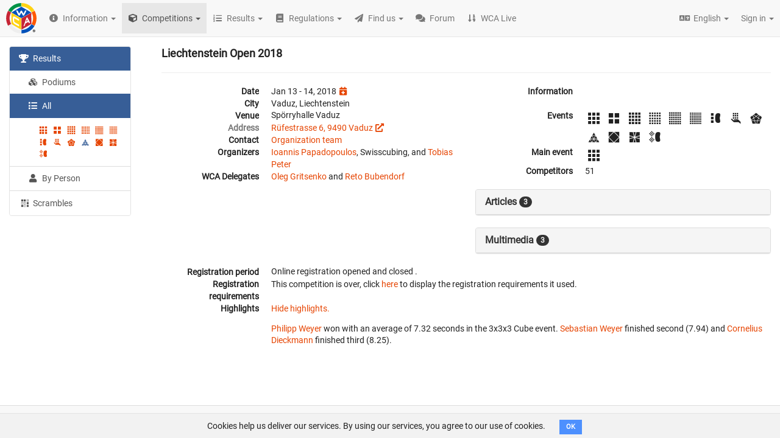

--- FILE ---
content_type: text/html; charset=utf-8
request_url: https://www.google.com/recaptcha/api2/aframe
body_size: 267
content:
<!DOCTYPE HTML><html><head><meta http-equiv="content-type" content="text/html; charset=UTF-8"></head><body><script nonce="b8m84_MgPiaiQ8EXPCF6LA">/** Anti-fraud and anti-abuse applications only. See google.com/recaptcha */ try{var clients={'sodar':'https://pagead2.googlesyndication.com/pagead/sodar?'};window.addEventListener("message",function(a){try{if(a.source===window.parent){var b=JSON.parse(a.data);var c=clients[b['id']];if(c){var d=document.createElement('img');d.src=c+b['params']+'&rc='+(localStorage.getItem("rc::a")?sessionStorage.getItem("rc::b"):"");window.document.body.appendChild(d);sessionStorage.setItem("rc::e",parseInt(sessionStorage.getItem("rc::e")||0)+1);localStorage.setItem("rc::h",'1769892935526');}}}catch(b){}});window.parent.postMessage("_grecaptcha_ready", "*");}catch(b){}</script></body></html>

--- FILE ---
content_type: text/css
request_url: https://assets.worldcubeassociation.org/assets/706ae76/packs/css/638-75d589b7.css
body_size: 623
content:
@font-face{font-family:cubing-icons;src:url(https://assets.worldcubeassociation.org/assets/706ae76/packs/static/cubing-icons-77e191d6f9e2cbf4d61b.woff2?e137204355a6707272471108c5a353e5) format("woff2")}.cubing-icon:before{font-family:cubing-icons!important;font-feature-settings:normal;font-style:normal;font-variant:normal;font-weight:400!important;line-height:1;text-transform:none;vertical-align:-15%;-webkit-font-smoothing:antialiased;-moz-osx-font-smoothing:grayscale}.cubing-icon.event-444:before{content:"\f101"}.cubing-icon.event-sq1:before{content:"\f102"}.cubing-icon.event-minx:before{content:"\f103"}.cubing-icon.event-444bf:before{content:"\f104"}.cubing-icon.event-skewb:before{content:"\f105"}.cubing-icon.event-333:before{content:"\f106"}.cubing-icon.event-333bf:before{content:"\f107"}.cubing-icon.event-clock:before{content:"\f108"}.cubing-icon.event-333mbo:before{content:"\f109"}.cubing-icon.event-222:before{content:"\f10a"}.cubing-icon.event-magic:before{content:"\f10b"}.cubing-icon.event-555:before{content:"\f10c"}.cubing-icon.event-333fm:before{content:"\f10d"}.cubing-icon.event-333mbf:before{content:"\f10e"}.cubing-icon.event-333ft:before{content:"\f10f"}.cubing-icon.event-mmagic:before{content:"\f110"}.cubing-icon.event-777:before{content:"\f111"}.cubing-icon.event-pyram:before{content:"\f112"}.cubing-icon.event-666:before{content:"\f113"}.cubing-icon.event-555bf:before{content:"\f114"}.cubing-icon.event-333oh:before{content:"\f115"}.cubing-icon.penalty-A6c:before{content:"\f116"}.cubing-icon.penalty-A6d:before{content:"\f117"}.cubing-icon.penalty-A6e:before{content:"\f118"}.cubing-icon.penalty-A4d1:before{content:"\f119"}.cubing-icon.penalty-10e3:before{content:"\f11a"}.cubing-icon.penalty-A4b1:before{content:"\f11b"}.cubing-icon.penalty-A4b:before{content:"\f11c"}.cubing-icon.penalty-A3d1:before{content:"\f11d"}.cubing-icon.unofficial-222oh:before{content:"\f11e"}.cubing-icon.unofficial-miniguild_bld:before{content:"\f11f"}.cubing-icon.unofficial-333_oh_bld_relay:before{content:"\f120"}.cubing-icon.unofficial-234567relay:before{content:"\f121"}.cubing-icon.unofficial-baby_fto:before{content:"\f122"}.cubing-icon.unofficial-234567relay_2_person:before{content:"\f123"}.cubing-icon.unofficial-miniguild_2_person:before{content:"\f124"}.cubing-icon.unofficial-miniguild:before{content:"\f125"}.cubing-icon.unofficial-minx_bld:before{content:"\f126"}.cubing-icon.unofficial-mpyram:before{content:"\f127"}.cubing-icon.unofficial-2345relay:before{content:"\f128"}.cubing-icon.unofficial-333bf_2_person_relay:before{content:"\f129"}.cubing-icon.unofficial-redi:before{content:"\f12a"}.cubing-icon.unofficial-23456relay:before{content:"\f12b"}.cubing-icon.unofficial-333_team_bld:before{content:"\f12c"}.cubing-icon.unofficial-666bf:before{content:"\f12d"}.cubing-icon.unofficial-curvycopter:before{content:"\f12e"}.cubing-icon.unofficial-mtetram:before{content:"\f12f"}.cubing-icon.unofficial-234relay:before{content:"\f130"}.cubing-icon.unofficial-333bf_8_person_relay:before{content:"\f131"}.cubing-icon.unofficial-333_linear_fm:before{content:"\f132"}.cubing-icon.unofficial-333mts:before{content:"\f133"}.cubing-icon.unofficial-333bf_3_person_relay:before{content:"\f134"}.cubing-icon.unofficial-fto:before{content:"\f135"}.cubing-icon.unofficial-333_speed_bld:before{content:"\f136"}.cubing-icon.unofficial-kilominx:before{content:"\f137"}.cubing-icon.unofficial-magic_oh:before{content:"\f138"}.cubing-icon.unofficial-333_oven_mitts:before{content:"\f139"}.cubing-icon.unofficial-fisher:before{content:"\f13a"}.cubing-icon.unofficial-333_siamese:before{content:"\f13b"}.cubing-icon.unofficial-333bf_4_person_relay:before{content:"\f13c"}.cubing-icon.unofficial-sq1_bld:before{content:"\f13d"}.cubing-icon.unofficial-777bf:before{content:"\f13e"}.cubing-icon.unofficial-444ft:before{content:"\f13f"}.cubing-icon.unofficial-333_mirror_blocks_bld:before{content:"\f140"}.cubing-icon.unofficial-333_mirror_blocks:before{content:"\f141"}.cubing-icon.unofficial-222bf:before{content:"\f142"}.cubing-icon.unofficial-helicopter:before{content:"\f143"}.cubing-icon.unofficial-mskewb:before{content:"\f144"}.cubing-icon.unofficial-pyramorphix:before{content:"\f145"}.cubing-icon.unofficial-333_team_factory:before{content:"\f146"}.cubing-icon.unofficial-333_oh_bld_team_relay:before{content:"\f147"}
/*# sourceMappingURL=638-75d589b7.css.map*/